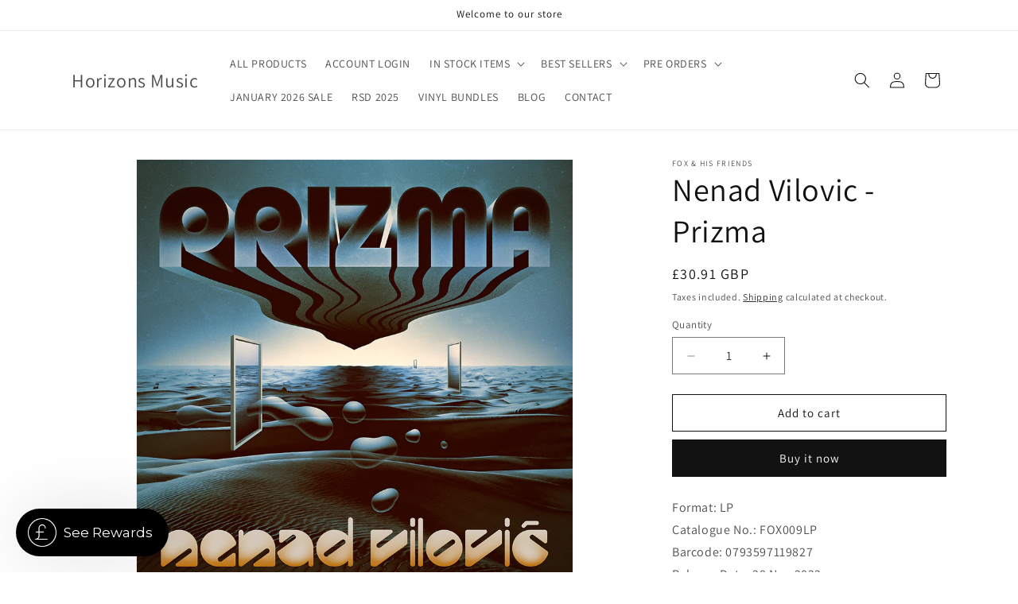

--- FILE ---
content_type: text/javascript; charset=utf-8
request_url: https://www.horizonsmusic.co.uk/products/nenad-vilovic-prizma.js
body_size: 1318
content:
{"id":7460497883292,"title":"Nenad Vilovic - Prizma","handle":"nenad-vilovic-prizma","description":"\u003cp\u003e\u003cspan data-mce-fragment=\"1\"\u003eFormat: LP\u003c\/span\u003e\u003cbr data-mce-fragment=\"1\"\u003e\u003cspan data-mce-fragment=\"1\"\u003eCatalogue No.: FOX009LP\u003c\/span\u003e\u003cbr data-mce-fragment=\"1\"\u003e\u003cspan data-mce-fragment=\"1\"\u003eBarcode: 0793597119827\u003c\/span\u003e\u003cbr data-mce-fragment=\"1\"\u003e\u003cspan data-mce-fragment=\"1\"\u003eRelease Date: 28 Nov 2022\u003c\/span\u003e\u003cbr data-mce-fragment=\"1\"\u003e\u003cspan data-mce-fragment=\"1\"\u003eGenre: Electronic \/ Ambient \/ Disco\u003c\/span\u003e\u003c\/p\u003e\n\u003cp\u003e\u003cspan data-mce-fragment=\"1\"\u003e01 SJECANJE (MEMORY)\u003cbr\u003e02 MAGLICA (NEBULA)\u003cbr\u003e03 CUDESNA PANORAMA (MAGICAL PANORAMA)\u003cbr\u003e04 PRIZMA (THE PRISM)\u003cbr\u003e05 SANJIVI GLASNIK (DREAMY MESSENGER)\u003cbr\u003e06 ZLATO MOZAIKA (MOSAIC GOLD)\u003cbr\u003e07 IZA ORIONA (BEHIND THE ORION)\u003cbr\u003e08 PRERIJA (PRAIRIE)\u003cbr\u003e09 KONJANICI (HORSEMEN)\u003cbr\u003e10 ISTOCNI PRAVAC (EAST DIRECTION)\u003cbr\u003e11 SJECANJE NA ISTOK (MEMORY OF THE EAST)\u003cbr\u003e12 REFLEKSIJA (REFLECTION)\u003c\/span\u003e\u003c\/p\u003e\n\u003cp\u003e\u003cspan data-mce-fragment=\"1\"\u003eDeluxe limited edition vinyl LP of the unpublished Nenad Vilovic lost synth-masterpiece Prizma. The Yugoslavian and Croatian disco and pop chart-maker and once a Split International Music Festival headman (also in groups Grupa ST, Mladi Batali, etc.), producer of Dino Dvornik, Ambasadori, Oliver Dragojevic, Meri Cetinic, Leo Martin and many more, recorded this space-prog-electronica album in complete secrecy. It was refused in the 1980s by major Yugoslavian record labels for being too experimental, but it is actually a game changer in the field of socialist YU electronica. Miha Kralj, Laza Ristovski, Igor Savin and Kornelije Kovac now have company in the field of complex analog synthesizer concept albums, with this one being finally released by Fox \u0026amp; His Friends Records after 37 years of being shelved. Every instrument on this album has been played by Vilovic himself. This rare piece of vinyl is cut by Pauler Acoustics, mastered by Antony Ryan and features exclusive cover design by Eric Adrian Lee. The studio master is here presented in its entirety; no track was replaced or changed its order. This is how it was imagined to be released in 1985, when Nenad Vilovic played all instruments, produced, composed, arranged, recorded and even sang on the whole thing. However the title \"Prizma\" may suggest, this is not a structuralist concept album, but a conceptual use of his studio, instruments and musical knowledge. It mixes the ethnic, electronic, geographical and ambient roots of the crowned festival producer, hit-maker and fast-skilled studio musician who spent all of his money on new machines and his musical progress.\u003c\/span\u003e\u003c\/p\u003e","published_at":"2022-10-14T13:24:51+01:00","created_at":"2022-10-14T13:24:49+01:00","vendor":"Fox \u0026 His Friends","type":"Vinyl","tags":["artist_Nenad Vilovic","clone distribution","experimental","house","nov22","techno","vinyl"],"price":3091,"price_min":3091,"price_max":3091,"available":true,"price_varies":false,"compare_at_price":null,"compare_at_price_min":0,"compare_at_price_max":0,"compare_at_price_varies":false,"variants":[{"id":42084045029532,"title":"Default Title","option1":"Default Title","option2":null,"option3":null,"sku":"FOX009LP","requires_shipping":true,"taxable":true,"featured_image":null,"available":true,"name":"Nenad Vilovic - Prizma","public_title":null,"options":["Default Title"],"price":3091,"weight":200,"compare_at_price":null,"inventory_management":"shopify","barcode":"","requires_selling_plan":false,"selling_plan_allocations":[]}],"images":["\/\/cdn.shopify.com\/s\/files\/1\/0130\/8714\/6043\/products\/NenadVilovicPrizma_1.jpg?v=1665750292","\/\/cdn.shopify.com\/s\/files\/1\/0130\/8714\/6043\/products\/NenadVilovicPrizma_2.jpg?v=1665750292"],"featured_image":"\/\/cdn.shopify.com\/s\/files\/1\/0130\/8714\/6043\/products\/NenadVilovicPrizma_1.jpg?v=1665750292","options":[{"name":"Title","position":1,"values":["Default Title"]}],"url":"\/products\/nenad-vilovic-prizma","media":[{"alt":null,"id":27354681049244,"position":1,"preview_image":{"aspect_ratio":1.0,"height":1000,"width":1000,"src":"https:\/\/cdn.shopify.com\/s\/files\/1\/0130\/8714\/6043\/products\/NenadVilovicPrizma_1.jpg?v=1665750292"},"aspect_ratio":1.0,"height":1000,"media_type":"image","src":"https:\/\/cdn.shopify.com\/s\/files\/1\/0130\/8714\/6043\/products\/NenadVilovicPrizma_1.jpg?v=1665750292","width":1000},{"alt":null,"id":27354681082012,"position":2,"preview_image":{"aspect_ratio":1.0,"height":1000,"width":1000,"src":"https:\/\/cdn.shopify.com\/s\/files\/1\/0130\/8714\/6043\/products\/NenadVilovicPrizma_2.jpg?v=1665750292"},"aspect_ratio":1.0,"height":1000,"media_type":"image","src":"https:\/\/cdn.shopify.com\/s\/files\/1\/0130\/8714\/6043\/products\/NenadVilovicPrizma_2.jpg?v=1665750292","width":1000}],"requires_selling_plan":false,"selling_plan_groups":[]}